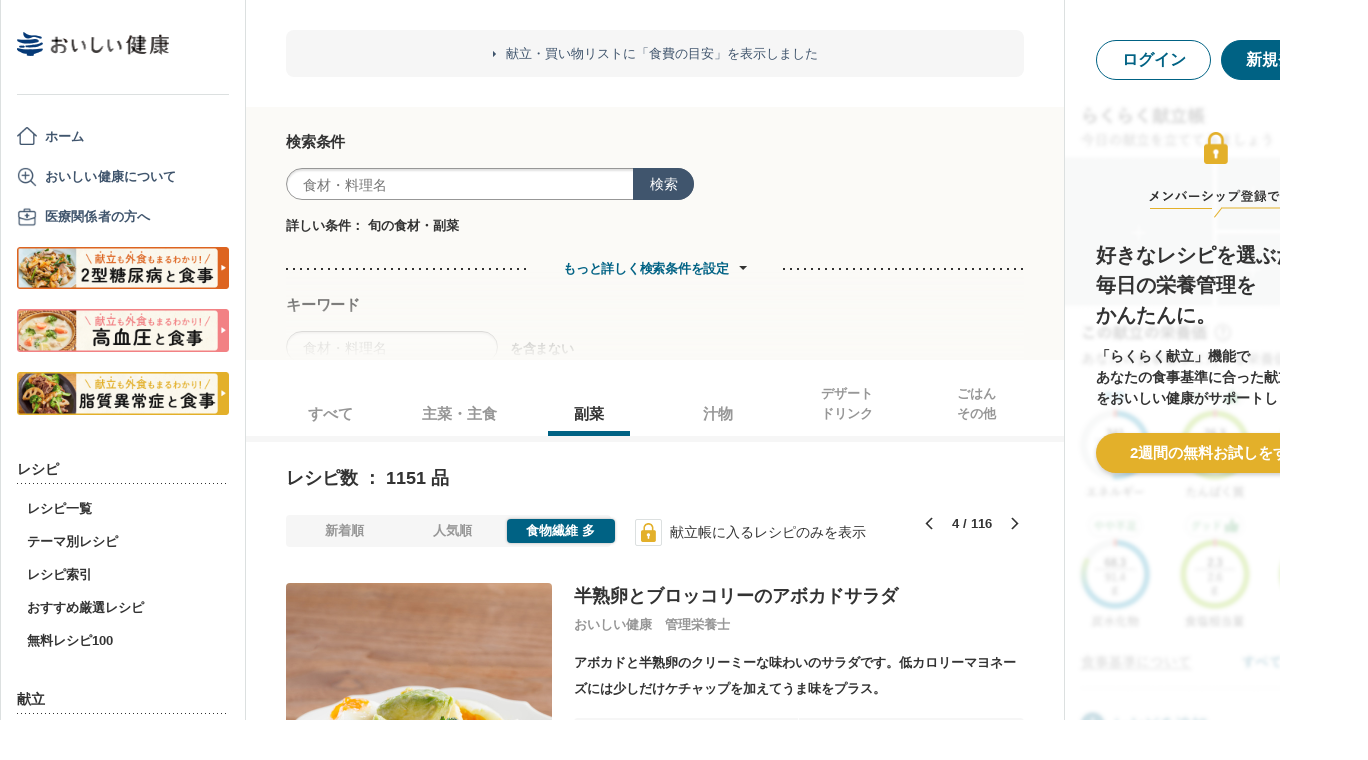

--- FILE ---
content_type: text/html; charset=utf-8
request_url: https://www.google.com/recaptcha/api2/aframe
body_size: 152
content:
<!DOCTYPE HTML><html><head><meta http-equiv="content-type" content="text/html; charset=UTF-8"></head><body><script nonce="gNDjAP034Uo2LRH0uJK0sg">/** Anti-fraud and anti-abuse applications only. See google.com/recaptcha */ try{var clients={'sodar':'https://pagead2.googlesyndication.com/pagead/sodar?'};window.addEventListener("message",function(a){try{if(a.source===window.parent){var b=JSON.parse(a.data);var c=clients[b['id']];if(c){var d=document.createElement('img');d.src=c+b['params']+'&rc='+(localStorage.getItem("rc::a")?sessionStorage.getItem("rc::b"):"");window.document.body.appendChild(d);sessionStorage.setItem("rc::e",parseInt(sessionStorage.getItem("rc::e")||0)+1);localStorage.setItem("rc::h",'1769602111468');}}}catch(b){}});window.parent.postMessage("_grecaptcha_ready", "*");}catch(b){}</script></body></html>

--- FILE ---
content_type: text/javascript
request_url: https://assets.oishi-kenko.com/kenko/packs/js/v2/recipes/recipe_search_more-647608d7d7aff212cf45.js
body_size: 1036
content:
!function(e){var t={};function n(i){if(t[i])return t[i].exports;var r=t[i]={i:i,l:!1,exports:{}};return e[i].call(r.exports,r,r.exports,n),r.l=!0,r.exports}n.m=e,n.c=t,n.d=function(e,t,i){n.o(e,t)||Object.defineProperty(e,t,{enumerable:!0,get:i})},n.r=function(e){"undefined"!=typeof Symbol&&Symbol.toStringTag&&Object.defineProperty(e,Symbol.toStringTag,{value:"Module"}),Object.defineProperty(e,"__esModule",{value:!0})},n.t=function(e,t){if(1&t&&(e=n(e)),8&t)return e;if(4&t&&"object"==typeof e&&e&&e.__esModule)return e;var i=Object.create(null);if(n.r(i),Object.defineProperty(i,"default",{enumerable:!0,value:e}),2&t&&"string"!=typeof e)for(var r in e)n.d(i,r,function(t){return e[t]}.bind(null,r));return i},n.n=function(e){var t=e&&e.__esModule?function(){return e.default}:function(){return e};return n.d(t,"a",t),t},n.o=function(e,t){return Object.prototype.hasOwnProperty.call(e,t)},n.p="/kenko/packs/",n(n.s=521)}({521:function(e,t){function n(e,t){for(var n=0;n<t.length;n++){var r=t[n];r.enumerable=r.enumerable||!1,r.configurable=!0,"value"in r&&(r.writable=!0),Object.defineProperty(e,i(r.key),r)}}function i(e){var t=function(e,t){if("object"!=typeof e||!e)return e;var n=e[Symbol.toPrimitive];if(void 0!==n){var i=n.call(e,t);if("object"!=typeof i)return i;throw new TypeError("@@toPrimitive must return a primitive value.")}return String(e)}(e,"string");return"symbol"==typeof t?t:t+""}window.addEventListener("DOMContentLoaded",(function(){var e=document.querySelector(".js-recipe-list-search"),t=document.querySelector(".js-recipe-list-search-more-link"),n=document.querySelector(".js-recipe-list-search-close"),i=document.querySelector(".js-recipe-list-search-cover");null!==e&&null!==t&&null!==n&&null!==i&&new r(e,t,n,i).setEventListeners()}));var r=function(){return e=function e(t,n,i,r){!function(e,t){if(!(e instanceof t))throw new TypeError("Cannot call a class as a function")}(this,e),this.searchBlock=void 0,this.moreLink=void 0,this.closeLink=void 0,this.cover=void 0,this.searchBlock=t,this.moreLink=n,this.closeLink=i,this.cover=r},(t=[{key:"setEventListeners",value:function(){var e=this;this.moreLink.addEventListener("click",(function(t){t.preventDefault(),e.onClick()})),this.closeLink.addEventListener("click",(function(t){t.preventDefault(),e.onClose()})),this.cover.addEventListener("click",(function(t){t.preventDefault(),e.onCoverClick()}))}},{key:"onClick",value:function(){this.updateSearchBlockStatus(),this.updateSearchMoreLinkStatus()}},{key:"onClose",value:function(){this.updateSearchBlockStatus(),this.updateSearchMoreLinkStatus()}},{key:"onCoverClick",value:function(){this.updateSearchBlockStatus(),this.updateSearchMoreLinkStatus()}},{key:"updateSearchBlockStatus",value:function(){var e=this.searchBlock.querySelector(".js-recipe-list-search__member-container");this.isShown()?(this.searchBlock.classList.remove("is-shown"),e.style.height="",this.moreLink.innerHTML=this.moreLink.dataset.hideTitle):(this.searchBlock.classList.add("is-shown"),e.style.height="".concat(e.scrollHeight,"px"))}},{key:"updateSearchMoreLinkStatus",value:function(){this.isShown()?(this.moreLink.classList.add("is-shown"),this.moreLink.innerHTML=this.moreLink.dataset.hideTitle):(this.moreLink.classList.remove("is-shown"),this.moreLink.innerHTML=this.moreLink.dataset.showTitle)}},{key:"isShown",value:function(){return this.searchBlock.classList.contains("is-shown")}}])&&n(e.prototype,t),Object.defineProperty(e,"prototype",{writable:!1}),e;var e,t}()}});